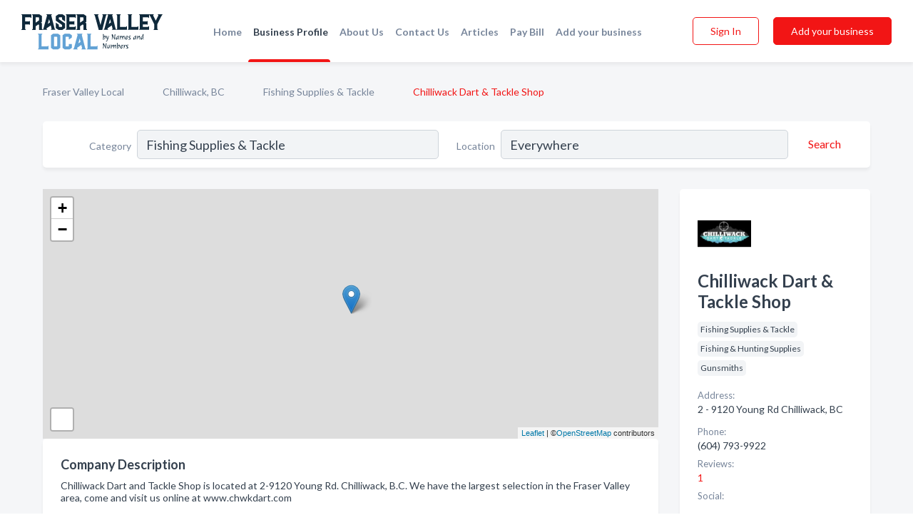

--- FILE ---
content_type: text/html; charset=utf-8
request_url: https://www.fraservalleylocal.ca/biz/662/chilliwack-dart-tackle-shop
body_size: 8331
content:




<!DOCTYPE html>
<html lang="en">
    <head>
        <meta charset="utf-8">
        <meta name=viewport content="width=device-width, initial-scale=1">
        <meta http-equiv="X-UA-Compatible" content="IE=edge">
        <meta name="viewport" content="width=device-width, initial-scale=1, shrink-to-fit=no">
        <meta name="description" content="Chilliwack Dart and Tackle Shop is located at 2-9120 Young Rd. Chilliwack, B.C. We have the largest selection in the Fraser Valley area, come and visit us…">
        <meta name="robots" content="index,follow" />
        <meta property="og:type" content="website" />
        <meta property="og:site_name" content="Fraser Valley Local" />
        <meta property="og:title" content="Chilliwack Dart &amp; Tackle Shop - Chilliwack, BC | Fraser Valley Local">
        <meta property="og:description" content="Chilliwack Dart and Tackle Shop is located at 2-9120 Young Rd. Chilliwack, B.C. We have the largest selection in the Fraser Valley area, come and visit us…">
        <meta property="og:url" content="https://www.fraservalleylocal.ca/biz/662/chilliwack-dart-tackle-shop" />
        <meta property="og:image" content="https://d1kt42kcgauvuz.cloudfront.net/business-photos/1474928386067214_chilliwack-dart-tackle-shop_image_removed.jpeg">
        <link rel="canonical" href="https://www.fraservalleylocal.ca/biz/662/chilliwack-dart-tackle-shop" />
        
        
<link rel="apple-touch-icon" sizes="180x180" href="https://d1kt42kcgauvuz.cloudfront.net/static/fraservalley/images/favicon/apple-touch-icon.png">
<link rel="icon" type="image/png" sizes="32x32" href="https://d1kt42kcgauvuz.cloudfront.net/static/fraservalley/images/favicon/favicon-32x32.png">
<link rel="icon" type="image/png" sizes="16x16" href="https://d1kt42kcgauvuz.cloudfront.net/static/fraservalley/images/favicon/favicon-16x16.png">
<link rel="manifest" href="/static/fraservalley/images/favicon/site.webmanifest">
<meta name="theme-color" content="#62A2D5">
        



    <script async src="https://www.googletagmanager.com/gtag/js?id=G-8C8BWHNCDX"></script>


    <script async src="https://www.googletagmanager.com/gtag/js?id=UA-106048875-15"></script>




<script>
    window.dataLayer = window.dataLayer || [];
    function gtag(){dataLayer.push(arguments);}
    gtag('js', new Date());
    
    gtag('config', "G-8C8BWHNCDX");
    
    
     gtag('config', "UA-106048875-15");
    

</script>



        <!-- Google Tag Manager -->
        <!-- FB Pixel -->

        <title>Chilliwack Dart &amp; Tackle Shop - Chilliwack, BC | Fraser Valley Local</title>
        <script type="text/javascript"> window.CSRF_TOKEN = "GuLhAYoYhSNBjo2kfy0VVXLuuLoruyYcy4Z8ZqQIfIuqw9gY0UkmAHWAYsvoKPn0"; </script>
        <script>
    var cossd_info = {};
    cossd_info.page_tpye = 'provider-profile';
</script>
        
            <link rel="stylesheet" href="https://d1kt42kcgauvuz.cloudfront.net/static/fraservalley/css/provider_profile-bundle.min.css?v=4946539595664399239" />
        
        
            <link rel="stylesheet" href="https://fonts.googleapis.com/css?family=Lato:400,700&amp;display=swap" />
        
        
        
        
        
            


<script type="application/ld+json">
    {
      "@context": "https://schema.org",
      "@type": "LocalBusiness",
      "name": "Chilliwack Dart &amp; Tackle Shop",
      
        "image": "https://d1kt42kcgauvuz.cloudfront.net/business-photos/15822504569632812_chilliwack-dart-tackle-shop_third_party_logo.jpeg",
      
      "@id": "/biz/662/chilliwack-dart-tackle-shop"
      
        ,"telephone": "(604) 793-9922"
      
      
        ,"url": "http://www.chwkdart.com/"
      
      
          ,"address": {
            "@type": "PostalAddress",
            "streetAddress": "2 - 9120 Young Rd",
            "addressLocality": "Chilliwack",
            "addressRegion": "BC",
            
            "addressCountry": "CA"
          }
      
      
          ,"geo": {
            "@type": "GeoCoordinates",
            "latitude": 49.167908,
            "longitude": -121.952545
          }
      
      
    }
</script>

    <script type="application/ld+json">
        {
            "@context": "https://schema.org",
            "@type": "FAQPage",
            "mainEntity": [
            
                {
                    "@type": "Question",
                    "name": "What days are Chilliwack Dart &amp; Tackle Shop open?",
                    "acceptedAnswer": {
                        "@type": "Answer",
                        "text": "Chilliwack Dart &amp; Tackle Shop is open Monday, Tuesday, Wednesday, Thursday, Friday, Saturday, Sunday."
                    }
                }
                
            
            ]
        }
    </script>

        
        
        
            <script type="application/ld+json">
{
  "@context": "https://schema.org",
  "@type": "BreadcrumbList",
  "itemListElement": [
        
           {
            "@type": "ListItem",
            "position": 1,
            "item": {
                      "@id": "/",
                      "name": "Fraser Valley Local"
                    }
           },
        
           {
            "@type": "ListItem",
            "position": 2,
            "item": {
                      "@id": "/cities/chilliwack-bc",
                      "name": "Chilliwack, BC"
                    }
           },
        
           {
            "@type": "ListItem",
            "position": 3,
            "item": {
                      "@id": "/l/chilliwack-bc/fishing-supplies-tackle",
                      "name": "Fishing Supplies &amp; Tackle"
                    }
           },
        
           {
            "@type": "ListItem",
            "position": 4,
            "item": {
                      "@id": "https://www.fraservalleylocal.ca/biz/662/chilliwack-dart-tackle-shop",
                      "name": "Chilliwack Dart &amp; Tackle Shop"
                    }
           }
        
    ]
}
</script>
        
    </head>

    <body class="provider-profile"
          >
        
    
<header role="banner"><nav class="navbar navbar-expand-lg">
    <a class="navbar-brand p-0" href="/" data-track-name="nblink-logo" data-event-category="navbar">
        
            <img src="https://d1kt42kcgauvuz.cloudfront.net/static/fraservalley/images/other/fraser_valley_local_logo.svg" alt="Fraser Valley Local Logo">
        
    </a>
    <div class="collapse navbar-collapse navbar-text p-0 sliding-menu" id="navBarSlidingMenu">
        <ul class="navbar-nav m-auto">
            
                <li class="nav-item">
                    <a class="nav-link" href="/">Home</a>
                </li>
            
            
            
                <li class="nav-item active">
                    <a class="nav-link" href="#">Business Profile</a>
                    <div class="navbar-highliter"></div>
                </li>
            
            
            <li class="nav-item ">
                <a class="nav-link" href="/about">About Us</a>
                
            </li>
            <li class="nav-item ">
                <a class="nav-link" href="/contact">Contact Us</a>
                
            </li>
            <li class="nav-item ">
                <a class="nav-link" href="/articles">Articles</a>
                
            </li>
            <li class="nav-item">
                <a class="nav-link" href="https://www.namesandnumbers.com/pay-canada-bill" rel="nofollow">Pay Bill</a>
            </li>
            <li class="nav-item ">
                <a class="nav-link" href="/biz" data-track-name="nblink-add-biz" data-event-category="navbar">Add your business</a>
                
            </li>
        </ul>
        
            <form class="form-inline">
                
                    <button class="btn btn-login btn-outline-secondary" type="button" data-track-name="nblink-signin" data-event-category="navbar">Sign In</button>
                
                <a href="/biz" data-track-name="nblink-signup" data-event-category="navbar" class="btn btn-primary">Add your business</a>
            </form>
        
    </div>
    
        <button class="navbar-toggler" type="button" data-toggle="collapse" data-target="#navBarSlidingMenu"
                aria-controls="navBarSlidingMenu" aria-expanded="false" aria-label="Toggle navigation menu">
            <span class="iconify navbar-toggler-icon" data-icon="feather:menu" data-inline="false"></span>
        </button>
    
</nav></header>
    <div class="container-fluid provider-profile-body">
        <nav aria-label="breadcrumb" class="nav-breadcrumbs">
    <ol class="breadcrumb">
        
            
                <li class="breadcrumb-item"><a href="/" data-track-name="breadcrumb-link-click">Fraser Valley Local</a></li>
                <li class="breadcrumb-item devider"><span class="iconify" data-icon="dashicons:arrow-right-alt2" data-inline="false"></span></li>
            
        
            
                <li class="breadcrumb-item"><a href="/cities/chilliwack-bc" data-track-name="breadcrumb-link-click">Chilliwack, BC</a></li>
                <li class="breadcrumb-item devider"><span class="iconify" data-icon="dashicons:arrow-right-alt2" data-inline="false"></span></li>
            
        
            
                <li class="breadcrumb-item"><a href="/l/chilliwack-bc/fishing-supplies-tackle" data-track-name="breadcrumb-link-click">Fishing Supplies &amp; Tackle</a></li>
                <li class="breadcrumb-item devider"><span class="iconify" data-icon="dashicons:arrow-right-alt2" data-inline="false"></span></li>
            
        
            
                <li class="breadcrumb-item active" aria-current="page">Chilliwack Dart &amp; Tackle Shop</li>
            
        
    </ol>
</nav>
        
<form class="form-row default-white-block search-form" action="/search">
    <div class="col-sm-6 sf-col">
        <div class="icon-column search-icon-column">
            <span class="iconify" data-icon="ant-design:search-outline" data-inline="false"></span>
        </div>
        <label for="searchCategory">Category</label>
        <input name="category" type="text" class="form-control input-search-category" id="searchCategory"
               placeholder="e.g Trucking Companies" value="Fishing Supplies &amp; Tackle">
    </div>
    <div class="col-sm-6 sf-col">
        <label for="searchLocation">Location</label>
        <input name="location" type="text" class="form-control input-search-location" id="searchLocation"
               placeholder="Location" value="Everywhere">
        <button type="submit" class="btn btn-link" data-track-name="p-btn-search" aria-label="Search">
            <span class="text">Search</span><span class="iconify icon" data-icon="ant-design:search-outline" data-inline="false"></span>
        </button>
    </div>
</form>
        <main class="row profile-main-row"   data-tz="America/Vancouver" >
            <div class="col-xl-9 col-lg-8 col-md-8 order-last order-md-first left-side-col">
                
                    
                    <section class="provider-map position-relative" id="singleMap" data-lat="49.167908"
                             data-lng="-121.952545"
                             data-zoom="13"
                             data-area="0">
                        <div class="leaflet-bottom leaflet-left">
                            <div class="leaflet-control-zoom leaflet-bar leaflet-control">
                                <a class="btn-navigate leaflet-control-attribution leaflet-control" target="_blank"
                                   rel="nofollow noopener"
                                   href="https://maps.google.com/?q=2 - 9120 Young Rd Chilliwack, BC"
                                   data-track-name="pr-get-directions-button"
                                   data-event-category="biz-contact"
                                   data-event-label="662">
                                    <span class="iconify" data-icon="ion:navigate-sharp" data-inline="false"></span>
                                </a>
                            </div>
                        </div>
                    </section>
                
                

<section class="about-block default-white-block">
    
        <h2>Company Description</h2>
        <p class="text-break">Chilliwack Dart and Tackle Shop is located at 2-9120 Young Rd. Chilliwack, B.C. We have the largest selection in the Fraser Valley area, come and visit us online at www.chwkdart.com</p>
    
    
    
        
<div class="mt-3">
    <h2 class="d-inline">Photos & Videos </h2>
    <div class="d-inline">(click images to enlarge)</div>
</div>
<div class="about-section-sub-title">2 photos</div>
<div class="carosel" id="businessGallery">
    <a class="carosel-control carosel-control-left gallery-control-2" href="#"><span class="iconify" data-icon="ant-design:left-outline" data-inline="false"></span></a>
    <div class="carosel-inner">
        
        
        <a href="https://d1kt42kcgauvuz.cloudfront.net/min/business-photos/1474928386067214_chilliwack-dart-tackle-shop_image_removed.jpeg" title="Photo uploaded by Chilliwack Dart &amp; Tackle Shop" data-toggle="lightbox" data-gallery="biz-gallery"
           data-track-name="pr-open-picture"
           data-event-category="biz-action"
           data-event-label="662">
            <picture class="carosel-item">
                <source srcset="https://d1kt42kcgauvuz.cloudfront.net/min/business-photos/1474928386067214_chilliwack-dart-tackle-shop_image_removed.webp" type="image/webp">
                <source srcset="https://d1kt42kcgauvuz.cloudfront.net/min/business-photos/1474928386067214_chilliwack-dart-tackle-shop_image_removed.jpeg">
                <img src="https://d1kt42kcgauvuz.cloudfront.net/min/business-photos/1474928386067214_chilliwack-dart-tackle-shop_image_removed.jpeg" alt="Photo uploaded by Chilliwack Dart &amp; Tackle Shop">
            </picture>
        </a>
        
        <a href="https://d1kt42kcgauvuz.cloudfront.net/min/business-photos/1474928349400551_chilliwack-dart-tackle-shop_image_removed.jpeg" title="Photo uploaded by Chilliwack Dart &amp; Tackle Shop" data-toggle="lightbox" data-gallery="biz-gallery"
           data-track-name="pr-open-picture"
           data-event-category="biz-action"
           data-event-label="662">
            <picture class="carosel-item">
                <source srcset="https://d1kt42kcgauvuz.cloudfront.net/min/business-photos/1474928349400551_chilliwack-dart-tackle-shop_image_removed.webp" type="image/webp">
                <source srcset="https://d1kt42kcgauvuz.cloudfront.net/min/business-photos/1474928349400551_chilliwack-dart-tackle-shop_image_removed.jpeg">
                <img src="https://d1kt42kcgauvuz.cloudfront.net/min/business-photos/1474928349400551_chilliwack-dart-tackle-shop_image_removed.jpeg" alt="Photo uploaded by Chilliwack Dart &amp; Tackle Shop">
            </picture>
        </a>
        
    </div>
    <a class="carosel-control carosel-control-right gallery-control-2" href="#"><span class="iconify" data-icon="ant-design:right-outline" data-inline="false"></span></a>
</div>
    
    
    
    

    <h2>Products & Services</h2>
    <p class="text-break">
        
            
                Apparel
            
            , &nbsp; 
        
            
                22lr rifle
            
            , &nbsp; 
        
            
                Shotgun
            
            , &nbsp; 
        
            
                Hunting Rifle
            
            , &nbsp; 
        
            
                Guiding
            
            , &nbsp; 
        
            
                Tackle supplies
            
            , &nbsp; 
        
            
                Tactical Guns
            
            , &nbsp; 
        
            
                Fishing Rods
            
            , &nbsp; 
        
            
                Tactical Optics
            
            , &nbsp; 
        
            
                knives
            
            , &nbsp; 
        
            
                Dart supplies
            
            , &nbsp; 
        
            
                Tactical Rifle
            
            , &nbsp; 
        
            
                Reels
            
            , &nbsp; 
        
            
                Hunting Rifles
            
            , &nbsp; 
        
            
                Shotguns
            
            , &nbsp; 
        
            
                Hunting Optics
            
            , &nbsp; 
        
            
                Game &amp; Fillet Knives
            
            , &nbsp; 
        
            
                accessories
            
            , &nbsp; 
        
            
                Backpacks
            
            , &nbsp; 
        
            
                Archery Bows
            
             &nbsp; 
        
    </p>

    

    

    

    

    

    
    
    
        
        <button class="btn btn-primary btn-claim-profile" id="claimbutton" aria-label="Claim Profile">Claim Profile</button>
        
    
</section>
                

<section class="reviews-section-title">
    <h2 id="reviews">Reviews and Recommendations</h2>
    
        <span>(1)</span>
    
    <div class="powered-by">
        Powered by
        
            Fraser Valley Local
        
    </div>
    <div class="mt-2 row">
        <div class="review-invite-text col-xl-10">
            <div class="pt-1">Please help us to connect users with the best local businesses by reviewing Chilliwack Dart &amp; Tackle Shop
                
                    <div data-toggle="tooltip" data-html="true" class="review-hint"
                         title="Business owner? Claim your profile or log in to answer reviews.">
                        <span class="iconify" data-icon="akar-icons:info"></span>
                    </div>
                
            </div>
        </div>
        <div class="col-xl-2 text-xl-right">
          <div class="btn btn-primary" id="review-form-btn">Write Review</div>
        </div>
    </div>
    <div class="modal" tabindex="-1" role="dialog" id="popupReviewForm">
    <div class="modal-dialog" role="document">
        <div class="modal-content">
            <div class="modal-header">
                <h5 class="modal-title">Write Review</h5>
                <button type="button" class="close" data-dismiss="modal" aria-label="Close">
                    <span aria-hidden="true">&times;</span>
                </button>
            </div>
            <div class="modal-body"></div>
        </div>
    </div>
</div>
</section>
<div class="reviews-block with-bottom-links">
    <div class="row reviews-row">
        
            <div class="col-xl-4 col-lg-6 review-col" data-review-type="recommendation"
                 data-review-id="14960">
                <section class="default-white-block">
                    <div class="row m-0">
                        <div class="col-8 p-0 review-header facebook">
                            
                                <span class="iconify" data-icon="entypo-social:facebook-with-circle" data-inline="false"></span>
                            
                            <div class="review-user-name">
                                <div><b>Keena M.</b></div>
                                
                                    <div class="review-raiting">on Facebook</div>
                                
                            </div>
                        </div>
                        <div class="col-4 p-0 review-date">21 Apr 2015</div>
                    </div>
                    <div class="review-text-block">Firearms safety/restricted classes? I&#x27;ve googled but there&#x27;s a number of places so I guess looking for any good experiences.. prices.. etc.</div>
                    
                    
                    <div class="comments">
                        
                            <div class="comment">
                                <b>Nicholas M.:</b> Call the shop (604-793-9922); ask for Sheri
                            </div>
                        
                    </div>
                </section>
            </div>
        
    </div>
</div>
                
                    
<aside class="bottom-links default-white-block">
    <header class="bottom-links-header">
        <h2>You might also like</h2>
    </header>
    <div class="bottom-links-body">
        <div class="row">
            
                <div class="col-sm">
                    <h3>Popular Businesses</h3>
                    <ul class="li-bottom-links">
                        
                            <li><a href="/biz/27891/rusty-wood-trading-co" data-track-name="p-bottom-link">Rusty Wood Trading Co</a></li>
                        
                            <li><a href="/biz/22393/king-arms-gunsmith" data-track-name="p-bottom-link">King Arms Gunsmith</a></li>
                        
                            <li><a href="/biz/4829/riverside-fly-tackle" data-track-name="p-bottom-link">Riverside Fly &amp; Tackle</a></li>
                        
                            <li><a href="/biz/37204/fraser-valley-gunsmith" data-track-name="p-bottom-link">Fraser Valley Gunsmith</a></li>
                        
                            <li><a href="/biz/20485/redneck-bills-fishing-hole" data-track-name="p-bottom-link">Redneck Bill&#x27;S Fishing Hole</a></li>
                        
                    </ul>
                </div>
            
                <div class="col-sm">
                    <h3>Related Businesses</h3>
                    <ul class="li-bottom-links">
                        
                            <li><a href="/biz/2160/freds-custom-tackle" data-track-name="p-bottom-link">Fred&#x27;S Custom Tackle</a></li>
                        
                            <li><a href="/biz/4900/wanstalls-hunting-shooting" data-track-name="p-bottom-link">Wanstall&#x27;S Hunting &amp; Shooting</a></li>
                        
                            <li><a href="/biz/14981/swiftwater-guiding" data-track-name="p-bottom-link">Swiftwater Guiding</a></li>
                        
                            <li><a href="/biz/15934/d-l-airgun" data-track-name="p-bottom-link">D &amp; L Airgun</a></li>
                        
                            <li><a href="/biz/4828/hatch-matchr-fly-tackle" data-track-name="p-bottom-link">Hatch Match&#x27;R Fly &amp; Tackle</a></li>
                        
                    </ul>
                </div>
            
                <div class="col-sm">
                    <h3>Popular Nearby</h3>
                    <ul class="li-bottom-links">
                        
                            <li><a href="/l/chilliwack-bc/convenience-stores" data-track-name="p-bottom-link">Convenience Stores in Chilliwack</a></li>
                        
                            <li><a href="/l/chilliwack-bc/windows" data-track-name="p-bottom-link">Windows in Chilliwack</a></li>
                        
                            <li><a href="/l/chilliwack-bc/book-store" data-track-name="p-bottom-link">Book Store in Chilliwack</a></li>
                        
                            <li><a href="/l/chilliwack-bc/emergency-disaster-assistance" data-track-name="p-bottom-link">Emergency &amp; Disaster Assistance in Chilliwack</a></li>
                        
                            <li><a href="/l/chilliwack-bc/tanning-salons" data-track-name="p-bottom-link">Tanning Salons in Chilliwack</a></li>
                        
                    </ul>
                </div>
            
        </div>
    </div>
</aside>
                
                
                    
<section class="bottom-links default-white-block">
    <header class="faq-header">
        <h2>Frequently asked questions about Chilliwack Dart &amp; Tackle Shop</h2>
    </header>
    <div class="bottom-links-body">
        
            <h3>What days are Chilliwack Dart &amp; Tackle Shop open?</h3>
            <p>Chilliwack Dart &amp; Tackle Shop is open Monday, Tuesday, Wednesday, Thursday, Friday, Saturday, Sunday.</p>
        
    </div>
</section>
                
            </div>
            <div class="col-xl-3 col-lg-4 col-md-4 order-first order-md-last right-side-col">
                

<section class="main-info-block" data-listing-view="p-listing-view" data-event-label="662">
    <header>
    
        <picture>
            <source srcset="https://d1kt42kcgauvuz.cloudfront.net/min/business-photos/15822504569632812_chilliwack-dart-tackle-shop_third_party_logo.webp" type="image/webp">
            <source srcset="https://d1kt42kcgauvuz.cloudfront.net/min/business-photos/15822504569632812_chilliwack-dart-tackle-shop_third_party_logo.jpeg">
            <img src="https://d1kt42kcgauvuz.cloudfront.net/business-photos/15822504569632812_chilliwack-dart-tackle-shop_third_party_logo.jpeg" alt="Chilliwack Dart &amp; Tackle Shop logo">
        </picture>
    
    <div>
        <h1>Chilliwack Dart &amp; Tackle Shop</h1>
    </div>
    </header>
    <div class="main-categories-cloud">
        
        
            
            <a href="/l/chilliwack-bc/fishing-supplies-tackle"><span class="categories-cloud">Fishing Supplies &amp; Tackle</span></a>
        
            
            <a href="/search?location=Chilliwack,BC&amp;category=Fishing+%26+Hunting+Supplies"><span class="categories-cloud">Fishing &amp; Hunting Supplies</span></a>
        
            
            <a href="/l/chilliwack-bc/gunsmiths"><span class="categories-cloud">Gunsmiths</span></a>
        
        
    </div>
        
            <div class="main-info-label">Address:</div>
            <address>2 - 9120 Young Rd Chilliwack, BC</address>
        
        
        
            <div class="main-info-label">Phone:</div>
            
                <div class="biz-phone">(604) 793-9922</div>
            
        
        
        
            <div class="reviews-summary">
    <div class="main-info-label">Reviews:</div>
    <a href="#reviews">
        
            1
            <span class="iconify recos-summary-icon" data-icon="bx:bx-message" data-inline="false"></span>
        
    </a>
</div>

        
        
            <div class="main-info-website-holder">
                <div class="main-info-label">Website:</div>
                <div class="biz-website"><a href="http://www.chwkdart.com/" rel="nofollow noopener" target="_blank"
                                            data-track-name="pr-open-biz-website"
                                            data-event-category="biz-contact"
                                            data-event-label="662">http://www.chwkdart.com/</a></div>
            </div>
        
        
            
                <div class="main-info-social-holder">
                    <div class="main-info-label">Social:</div>
                    <div class="biz-social">
                       
                            <a rel="nofollow noopener" target="_blank" href="https://www.facebook.com/ChilliwackDartTackleShop/"
                               data-track-name="pr-open-biz-social"
                               data-event-category="biz-contact"
                               data-event-label="662"><span class="iconify" data-icon="entypo-social:facebook-with-circle" data-inline="false"></span></a>
                        
                    </div>
                </div>
            
        <div class="main-info-buttons">
            
                <a class="btn btn-primary btn-website" target="_blank" rel="nofollow noopener" href="http://www.chwkdart.com/"
                   data-track-name="pr-open-biz-website"
                   data-event-category="biz-contact"
                   data-event-label="662">
                    <span class="iconify" data-icon="mdi:web" data-inline="false"></span>Website</a>
            
            
                <a class="btn btn-primary btn-phone" href="tel:6047939922"
                   data-track-name="pr-call-button"
                   data-event-category="biz-contact"
                   data-event-label="662">Call</a>
            
            
                <a class="btn primary btn-get-directions" target="_blank" rel="nofollow noopener"
                   href="https://maps.google.com/?q=2 - 9120 Young Rd Chilliwack, BC"
                   data-track-name="pr-get-directions-button"
                   data-event-category="biz-contact"
                   data-event-label="662">Get Directions</a>
            
        </div>
</section>
                
                
                
                    <section class="open-hours default-white-block ">
   <header class="open-hours-title">
       <h2>Open Hours</h2>
       
       <div class="open-or-closed"></div>
       
   </header>
   
   <ul class="open-hours-content">
      
        <li>
            <span class="day-name">Monday</span><span class="hour-value">08:00AM - 05:30PM</span>
        </li>
      
        <li>
            <span class="day-name">Tuesday</span><span class="hour-value">08:00AM - 05:30PM</span>
        </li>
      
        <li>
            <span class="day-name">Wednesday</span><span class="hour-value">08:00AM - 05:30PM</span>
        </li>
      
        <li>
            <span class="day-name">Thursday</span><span class="hour-value">08:00AM - 05:30PM</span>
        </li>
      
        <li>
            <span class="day-name">Friday</span><span class="hour-value">08:00AM - 05:30PM</span>
        </li>
      
        <li>
            <span class="day-name">Saturday</span><span class="hour-value">08:00AM - 05:00PM</span>
        </li>
      
        <li>
            <span class="day-name">Sunday</span><span class="hour-value">09:00AM - 03:00PM</span>
        </li>
      
       
   </ul>
   
</section>
                
            </div>
        </main>
    </div>
    <footer role="contentinfo">
    <h2>Add your business</h2>
    <p class="footer-subtitle">Grow Your Business with Fraser Valley Local</p>
    <div class="text-center">
        <a href="/biz" data-track-name="fadd-biz-button" data-event-category="footer"><button class="btn btn-primary btn-footer-add-business">Add your business</button></a>
    </div>
    <div class="footer-bottom-section">
        <ul class="list-inline footer-links">
            <li class="list-inline-item">
                <a href="/" data-track-name="fhome-link" data-event-category="footer">Home</a>
            </li>
            <li class="list-inline-item">
                <a href="/online-directories" data-track-name="fonline-directories"
                   data-event-category="footer">Online Directories</a>
            </li>
            <li class="list-inline-item">
                <a href="/about" >About Us</a>
            </li>
            <li class="list-inline-item">
                <a href="/contact" data-track-name="fcontact-us-link" data-event-category="footer">Contact Us</a>
            </li>
            <li class="list-inline-item">
                <a href="/terms">Terms</a>
            </li>
            <li class="list-inline-item">
                <a href="/privacy">Privacy</a>
            </li>
            <li class="list-inline-item">
                <a href="https://www.namesandnumbers.com/pay-canada-bill" rel="nofollow">Pay Bill</a>
            </li>
        </ul>
        <ul class="list-inline footer-social-circles">
            <li class="list-inline-item"><a href="https://g.page/action-pages-surrey"><span class="iconify google" rel="nofollow noopener"
                                                                                      data-icon="ant-design:google-circle-filled"
                                                                                      data-inline="false"></span></a></li>
            
        </ul>
        <hr>
        <div class="footer-copyright">
            <div class="d-inline-block d-mobile-hide">Fraser Valley Local by <a href="https://business.namesandnumbers.com/" rel="nofollow">Names and Numbers</a></div>
            <div class="d-inline-block copyright-text">Copyright &copy; 2026 fraservalleylocal.ca All rights reserved.</div>
        </div>
    </div>
</footer>
    

        
            <script src="https://d1kt42kcgauvuz.cloudfront.net/static/fraservalley/js/provider_profile-bundle.min.js?v=4946539595664399239"></script>
        
        
        
        
     </body>
</html>

--- FILE ---
content_type: image/svg+xml
request_url: https://d1kt42kcgauvuz.cloudfront.net/static/fraservalley/images/other/fraser_valley_local_logo.svg
body_size: 8405
content:
<svg width="725" height="183" viewBox="0 0 725 183" fill="none" xmlns="http://www.w3.org/2000/svg">
<path d="M0 0.0799999V1.36L3.68 5.44V74.64L0 78.72V80.08H22.56V78.72L18.88 74.64V51.84H40.4L43.12 54.32H44V34.16H43.12L40.4 36.64H18.88V15.2H45.6L49.68 18.96H50.96V0L0 0.0799999ZM54.5938 0.0799999V1.36L58.2738 5.44V74.72L54.5938 78.72V80.08H73.4738V61.52L86.9138 52.24L90.3538 54.48V80.08H109.234V78.72L105.554 74.72V46.4L100.354 42.96L105.554 39.28V8.96L92.1938 0.0799999H54.5938ZM73.4738 15.28H87.7938L90.3538 17.04V31.36L73.4738 43.04V15.28ZM128.146 0V1.36L131.906 5.44L112.946 74.64L109.266 78.72V80H132.386V78.72L128.706 74.64L129.426 72.08L150.706 57.36L155.186 74.64L151.426 78.72V80H174.546V78.72L170.866 74.64L153.026 5.44L156.706 1.36V0H128.146ZM142.306 24.88L146.626 41.68L135.666 49.28L142.306 24.88ZM190.343 0.0799999L177.062 8.96V32.88L209.063 55.04V63.12L206.583 64.88H194.743L192.263 63.12V53.44L177.062 42.96V71.28L190.183 80.08H210.903L224.263 71.12V47.04L192.263 24.88V17.04L194.743 15.28H206.503L209.063 17.04V26.56L224.263 37.12V8.8L211.063 0.0799999H190.343ZM227.906 0V1.36L231.586 5.44V74.64L227.906 78.72V80H278.866V61.12H277.586L273.506 64.8H246.786V51.84H268.306L271.026 54.32H271.906V34.16H271.026L268.306 36.64H246.786V15.2H273.506L277.586 18.96H278.866V0H227.906ZM282.5 0.0799999V1.36L286.18 5.44V74.72L282.5 78.72V80.08H301.38V61.52L314.82 52.24L318.26 54.48V80.08H337.14V78.72L333.46 74.72V46.4L328.26 42.96L333.46 39.28V8.96L320.1 0.0799999H282.5ZM301.38 15.28H315.7L318.26 17.04V31.36L301.38 43.04V15.28ZM373.172 0.0799999V1.36L376.852 5.44L397.252 80.08H415.572L434.772 5.44L438.452 1.36V0.0799999H415.332V1.36L419.092 5.44L406.212 55.2L392.612 5.44L396.292 1.36V0.0799999H373.172ZM441.333 0V1.36L445.093 5.44L426.133 74.64L422.453 78.72V80H445.573V78.72L441.893 74.64L442.613 72.08L463.893 57.36L468.373 74.64L464.613 78.72V80H487.733V78.72L484.053 74.64L466.213 5.44L469.893 1.36V0H441.333ZM455.493 24.88L459.813 41.68L448.853 49.28L455.493 24.88ZM487.75 0V1.36L491.43 5.44V74.64L487.75 78.72V80H542.39V67.84V61.12H541.11L537.03 64.8H506.63V5.44L510.31 1.36V0H487.75ZM546.094 0V1.36L549.774 5.44V74.64L546.094 78.72V80H600.734V67.84V61.12H599.454L595.374 64.8H564.974V5.44L568.654 1.36V0H546.094ZM604.438 0V1.36L608.118 5.44V74.64L604.438 78.72V80H655.398V61.12H654.118L650.038 64.8H623.318V51.84H644.837L647.558 54.32H648.438V34.16H647.558L644.837 36.64H623.318V15.2H650.038L654.118 18.96H655.398V0H604.438ZM655.359 0.0799999V1.36L659.039 5.44L682.399 51.12V74.72L678.719 78.72V80.08H701.359V78.72L697.679 74.72V51.12L721.039 5.44L724.799 1.36V0.0799999H700.239V1.36L703.999 5.44L690.079 32.64L676.079 5.44L679.839 1.36V0.0799999H655.359Z" fill="#0F293B"/>
<path d="M85 100V101.36L88.68 105.44V174.64L85 178.72V180H139.64V167.84V161.12H138.36L134.28 164.8H103.88V105.44L107.56 101.36V100H85ZM162.656 100L152.016 107.44V172.64L162.656 180H188.496L199.216 172.64V107.44L188.496 100H162.656ZM169.696 115.2H181.456L184.016 117.04V163.04L181.456 164.8H169.696L167.216 163.04V117.04L169.696 115.2ZM222.171 100L211.531 107.44V172.64L222.171 180H248.011L258.731 172.64V152.4H243.531V163.04L240.971 164.8H229.211L226.731 163.04V117.04L229.211 115.2H240.971L243.531 117.04V129.36H244.811L258.731 119.68V107.44L248.011 100H222.171ZM285.083 100V101.36L288.843 105.44L269.883 174.64L266.203 178.72V180H289.323V178.72L285.643 174.64L286.363 172.08L307.643 157.36L312.123 174.64L308.363 178.72V180H331.483V178.72L327.803 174.64L309.963 105.44L313.643 101.36V100H285.083ZM299.243 124.88L303.563 141.68L292.603 149.28L299.243 124.88ZM336.5 100V101.36L340.18 105.44V174.64L336.5 178.72V180H391.14V167.84V161.12H389.86L385.78 164.8H355.38V105.44L359.06 101.36V100H336.5Z" fill="#62A2D5"/>
<path d="M419.393 101.232L422.552 102.714C422.812 104.56 422.942 106.653 422.942 108.993C422.942 111.333 422.786 113.972 422.474 116.91C423.54 114.778 424.736 113.075 426.062 111.801C427.414 110.501 428.688 109.851 429.884 109.851C432.12 109.851 433.238 111.32 433.238 114.258C433.238 116.598 432.588 118.964 431.288 121.356C430.014 123.722 428.233 125.737 425.945 127.401C423.683 129.065 421.265 129.988 418.691 130.17C418.639 130.196 418.522 130.209 418.34 130.209C418.184 130.209 418.106 130.144 418.106 130.014C419.328 124.814 419.939 119.705 419.939 114.687C419.939 109.669 419.445 105.392 418.457 101.856L419.393 101.232ZM421.343 124.749L420.641 128.025C423.553 127.037 425.763 125.503 427.271 123.423C428.805 121.317 429.572 119.315 429.572 117.417C429.572 115.493 428.935 114.531 427.661 114.531C426.647 114.531 425.529 115.441 424.307 117.261C423.111 119.055 422.123 121.551 421.343 124.749ZM451.087 110.514L451.048 110.748C448.422 115.064 446.199 121.083 444.379 128.805C442.923 135.045 440.037 138.802 435.721 140.076L434.746 139.374L435.682 135.591C436.202 135.669 436.644 135.708 437.008 135.708C439.452 135.708 441.259 133.706 442.429 129.702C441.857 130.066 441.402 130.248 441.064 130.248C440.726 130.248 440.453 130.196 440.245 130.092C439.257 128.038 438.386 125.399 437.632 122.175C436.878 118.925 436.501 116 436.501 113.4C436.501 112.308 436.566 111.424 436.696 110.748L437.671 110.085L440.791 111.645C440.323 113.595 440.089 115.792 440.089 118.236C440.089 120.654 440.427 123.696 441.103 127.362C441.857 124.736 443.027 121.863 444.613 118.743C446.199 115.597 447.759 112.984 449.293 110.904C449.787 110.54 450.346 110.358 450.97 110.358C451.048 110.358 451.087 110.41 451.087 110.514ZM482.97 104.196C482.138 106.276 481.514 108.915 481.098 112.113C480.682 115.285 480.474 118.314 480.474 121.2C480.474 124.086 480.604 127.011 480.864 129.975C480.864 130.053 480.747 130.092 480.513 130.092C479.759 130.092 479.265 129.91 479.031 129.546C474.663 123.124 471.101 116.858 468.345 110.748C468.345 117.404 467.604 123.605 466.122 129.351C465.914 129.559 465.602 129.728 465.186 129.858C464.77 130.014 464.432 130.092 464.172 130.092C463.912 130.092 463.782 130.04 463.782 129.936L463.938 129.468C464.874 126.062 465.342 122.045 465.342 117.417C465.342 115.311 465.212 113.166 464.952 110.982C464.718 108.772 464.484 107.082 464.25 105.912L463.86 104.196L468.072 102.597L469.086 103.221C470.204 107.095 471.582 110.852 473.22 114.492C474.858 118.132 476.522 121.291 478.212 123.969C477.874 121.473 477.705 118.522 477.705 115.116C477.705 111.71 478.147 107.745 479.031 103.221L480.006 102.597L482.97 104.196ZM496.499 111.138L499.658 109.773L500.594 110.319C499.736 112.841 499.307 115.753 499.307 119.055C499.307 120.459 499.424 122.409 499.658 124.905C499.892 127.401 500.113 129.091 500.321 129.975C500.321 130.053 500.126 130.092 499.736 130.092C499.346 130.092 498.969 129.91 498.605 129.546C497.773 127.622 497.11 124.788 496.616 121.044C495.524 123.644 494.211 125.763 492.677 127.401C491.169 129.039 489.804 129.858 488.582 129.858C486.242 129.858 485.072 128.389 485.072 125.451C485.072 123.761 485.41 122.136 486.086 120.576C486.762 119.016 487.672 117.651 488.816 116.481C491.104 114.167 493.665 112.386 496.499 111.138ZM490.688 125.178C491.52 125.178 492.443 124.515 493.457 123.189C494.497 121.837 495.42 119.939 496.226 117.495C496.2 117.131 496.187 116.429 496.187 115.389C496.187 114.349 496.2 113.582 496.226 113.088C493.99 114.362 492.183 115.727 490.805 117.183C489.427 118.613 488.738 120.303 488.738 122.253C488.738 124.203 489.388 125.178 490.688 125.178ZM505.263 129.351C505.887 126.075 506.199 123.098 506.199 120.42C506.199 117.742 506.095 115.857 505.887 114.765C505.705 113.647 505.497 112.711 505.263 111.957C505.055 111.203 504.938 110.774 504.912 110.67L505.848 110.085L509.007 111.606C509.215 113.4 509.319 114.752 509.319 115.662C509.319 116.546 509.319 117.079 509.319 117.261C510.333 115.233 511.451 113.621 512.673 112.425C513.921 111.203 515.078 110.592 516.144 110.592C517.21 110.592 518.003 110.995 518.523 111.801C519.043 112.581 519.303 113.569 519.303 114.765C519.303 115.961 519.264 117.066 519.186 118.08C520.2 115.844 521.37 114.037 522.696 112.659C524.022 111.281 525.231 110.592 526.323 110.592C527.441 110.592 528.26 110.995 528.78 111.801C529.3 112.581 529.56 113.582 529.56 114.804C529.56 116 529.508 117.261 529.404 118.587C529.3 119.887 529.183 121.005 529.053 121.941C528.949 122.851 528.78 124.112 528.546 125.724C528.338 127.31 528.182 128.506 528.078 129.312C527.766 129.676 527.207 129.858 526.401 129.858C526.245 129.858 526.167 129.819 526.167 129.741C526.505 126.023 526.674 123.241 526.674 121.395C526.674 117.313 525.946 115.272 524.49 115.272C523.372 115.272 522.228 116.221 521.058 118.119C519.914 120.017 518.965 122.695 518.211 126.153C518.107 126.855 517.977 127.908 517.821 129.312C517.509 129.676 516.937 129.858 516.105 129.858C515.975 129.858 515.91 129.819 515.91 129.741C516.248 126.023 516.417 123.241 516.417 121.395C516.417 117.313 515.689 115.272 514.233 115.272C513.297 115.272 512.322 115.974 511.308 117.378C510.294 118.756 509.397 120.745 508.617 123.345C508.279 125.139 507.746 127.011 507.018 128.961C506.654 129.325 506.264 129.507 505.848 129.507C505.458 129.507 505.263 129.455 505.263 129.351ZM546.488 114.648C546.202 115.844 545.63 116.923 544.772 117.885C543.914 118.847 542.939 119.614 541.847 120.186C539.845 121.226 538.09 121.889 536.582 122.175C536.686 123.475 537.024 124.437 537.596 125.061C538.168 125.685 538.857 125.997 539.663 125.997C541.951 125.997 544.018 124.073 545.864 120.225C545.89 120.069 546.02 119.991 546.254 119.991C546.488 119.991 546.839 120.173 547.307 120.537C546.189 123.241 544.811 125.477 543.173 127.245C541.561 128.987 539.949 129.858 538.337 129.858C536.725 129.858 535.464 129.273 534.554 128.103C533.67 126.933 533.228 125.36 533.228 123.384C533.228 120.654 533.969 118.132 535.451 115.818C536.257 114.57 537.388 113.478 538.844 112.542C540.326 111.58 542.081 110.865 544.109 110.397C545.695 110.943 546.488 112.36 546.488 114.648ZM541.925 113.478C540.833 113.478 539.702 114.115 538.532 115.389C537.362 116.637 536.712 118.379 536.582 120.615C538.74 120.043 540.391 119.211 541.535 118.119C542.705 117.001 543.29 115.909 543.29 114.843C543.29 114.453 543.173 114.128 542.939 113.868C542.705 113.608 542.367 113.478 541.925 113.478ZM561.689 110.592L560.441 114.063C559.245 113.283 558.062 112.893 556.892 112.893C554.968 112.893 554.006 113.634 554.006 115.116C554.006 116.13 554.812 117.313 556.424 118.665C557.126 119.237 557.815 119.835 558.491 120.459C560.103 121.941 560.909 123.436 560.909 124.944C560.909 126.114 560.467 127.232 559.583 128.298C559.089 128.87 558.283 129.325 557.165 129.663C556.073 130.027 554.812 130.209 553.382 130.209C551.952 130.209 550.665 130.027 549.521 129.663C549.391 129.559 549.235 129.325 549.053 128.961C548.897 128.571 548.819 128.298 548.819 128.142C548.819 127.986 548.845 127.908 548.897 127.908C548.975 127.908 549.17 127.947 549.482 128.025C550.262 128.233 551.25 128.337 552.446 128.337C553.642 128.337 554.643 128.077 555.449 127.557C556.281 127.037 556.697 126.374 556.697 125.568C556.697 124.762 556.359 123.969 555.683 123.189C555.033 122.409 554.305 121.707 553.499 121.083C552.719 120.459 551.991 119.692 551.315 118.782C550.665 117.846 550.34 116.91 550.34 115.974C550.34 115.142 550.613 114.401 551.159 113.751C551.731 113.075 552.381 112.516 553.109 112.074C554.877 111.034 557.451 110.293 560.831 109.851L561.689 110.592ZM585.886 111.138L589.045 109.773L589.981 110.319C589.123 112.841 588.694 115.753 588.694 119.055C588.694 120.459 588.811 122.409 589.045 124.905C589.279 127.401 589.5 129.091 589.708 129.975C589.708 130.053 589.513 130.092 589.123 130.092C588.733 130.092 588.356 129.91 587.992 129.546C587.16 127.622 586.497 124.788 586.003 121.044C584.911 123.644 583.598 125.763 582.064 127.401C580.556 129.039 579.191 129.858 577.969 129.858C575.629 129.858 574.459 128.389 574.459 125.451C574.459 123.761 574.797 122.136 575.473 120.576C576.149 119.016 577.059 117.651 578.203 116.481C580.491 114.167 583.052 112.386 585.886 111.138ZM580.075 125.178C580.907 125.178 581.83 124.515 582.844 123.189C583.884 121.837 584.807 119.939 585.613 117.495C585.587 117.131 585.574 116.429 585.574 115.389C585.574 114.349 585.587 113.582 585.613 113.088C583.377 114.362 581.57 115.727 580.192 117.183C578.814 118.613 578.125 120.303 578.125 122.253C578.125 124.203 578.775 125.178 580.075 125.178ZM594.651 129.351C595.275 126.075 595.587 123.098 595.587 120.42C595.587 117.742 595.483 115.857 595.275 114.765C595.093 113.647 594.885 112.711 594.651 111.957C594.443 111.203 594.326 110.774 594.3 110.67L595.236 110.085L598.395 111.606C598.603 113.114 598.707 114.375 598.707 115.389C598.707 116.403 598.694 117.144 598.668 117.612C599.76 115.48 600.969 113.777 602.295 112.503C603.621 111.229 604.843 110.592 605.961 110.592C608.119 110.592 609.198 112.061 609.198 114.999C609.198 117.287 608.977 120.03 608.535 123.228C608.093 126.4 607.82 128.428 607.716 129.312C607.404 129.676 606.832 129.858 606 129.858C605.818 129.858 605.727 129.819 605.727 129.741C606.117 126.413 606.312 123.631 606.312 121.395C606.312 117.313 605.545 115.272 604.011 115.272C602.841 115.272 601.632 116.221 600.384 118.119C599.162 120.017 598.161 122.695 597.381 126.153H597.303C596.939 127.401 596.64 128.337 596.406 128.961C596.042 129.325 595.652 129.507 595.236 129.507C594.846 129.507 594.651 129.455 594.651 129.351ZM623.318 102.714L626.438 101.232L627.413 101.856C626.399 105.288 625.892 109.487 625.892 114.453C625.892 119.393 626.477 124.58 627.647 130.014C627.647 130.144 627.543 130.209 627.335 130.209C626.659 130.209 626.126 129.988 625.736 129.546C625.112 127.128 624.514 124.125 623.942 120.537C622.876 123.267 621.563 125.503 620.003 127.245C618.443 128.987 616.961 129.858 615.557 129.858C614.439 129.858 613.594 129.468 613.022 128.688C612.476 127.882 612.203 126.725 612.203 125.217C612.203 123.709 612.528 122.084 613.178 120.342C613.854 118.6 615.037 116.819 616.727 114.999C618.417 113.153 620.497 111.684 622.967 110.592C622.941 109.994 622.928 108.98 622.928 107.55C622.928 106.094 623.058 104.482 623.318 102.714ZM623.474 117.144C623.266 115.168 623.136 113.686 623.084 112.698C621.446 113.426 620.055 114.388 618.911 115.584C616.883 117.742 615.869 119.978 615.869 122.292C615.869 124.216 616.519 125.178 617.819 125.178C618.677 125.178 619.626 124.476 620.666 123.072C621.732 121.668 622.668 119.692 623.474 117.144ZM437.762 150.196C436.93 152.276 436.306 154.915 435.89 158.113C435.474 161.285 435.266 164.314 435.266 167.2C435.266 170.086 435.396 173.011 435.656 175.975C435.656 176.053 435.539 176.092 435.305 176.092C434.551 176.092 434.057 175.91 433.823 175.546C429.455 169.124 425.893 162.858 423.137 156.748C423.137 163.404 422.396 169.605 420.914 175.351C420.706 175.559 420.394 175.728 419.978 175.858C419.562 176.014 419.224 176.092 418.964 176.092C418.704 176.092 418.574 176.04 418.574 175.936L418.73 175.468C419.666 172.062 420.134 168.045 420.134 163.417C420.134 161.311 420.004 159.166 419.744 156.982C419.51 154.772 419.276 153.082 419.042 151.912L418.652 150.196L422.864 148.597L423.878 149.221C424.996 153.095 426.374 156.852 428.012 160.492C429.65 164.132 431.314 167.291 433.004 169.969C432.666 167.473 432.497 164.522 432.497 161.116C432.497 157.71 432.939 153.745 433.823 149.221L434.798 148.597L437.762 150.196ZM445.129 156.748C444.765 160.206 444.583 162.975 444.583 165.055C444.583 169.137 445.35 171.178 446.884 171.178C447.846 171.178 448.847 170.528 449.887 169.228C450.927 167.902 451.837 166.017 452.617 163.573C452.591 163.157 452.578 162.312 452.578 161.038C452.578 159.764 452.695 158.464 452.929 157.138L456.049 155.773L457.024 156.319C456.166 158.841 455.737 161.753 455.737 165.055C455.737 166.485 455.841 168.448 456.049 170.944C456.283 173.44 456.517 175.117 456.751 175.975C456.751 176.053 456.543 176.092 456.127 176.092C455.737 176.092 455.36 175.91 454.996 175.546C454.216 173.674 453.553 170.853 453.007 167.083C451.941 169.657 450.641 171.763 449.107 173.401C447.599 175.039 446.169 175.858 444.817 175.858C442.737 175.858 441.697 174.389 441.697 171.451C441.697 169.449 441.801 167.564 442.009 165.796C442.243 164.028 442.464 162.351 442.672 160.765C442.906 159.179 443.075 157.97 443.179 157.138C443.309 157.008 443.569 156.891 443.959 156.787C444.349 156.657 444.635 156.592 444.817 156.592C445.025 156.592 445.129 156.644 445.129 156.748ZM461.655 175.351C462.279 172.075 462.591 169.098 462.591 166.42C462.591 163.742 462.487 161.857 462.279 160.765C462.097 159.647 461.889 158.711 461.655 157.957C461.447 157.203 461.33 156.774 461.304 156.67L462.24 156.085L465.399 157.606C465.607 159.4 465.711 160.752 465.711 161.662C465.711 162.546 465.711 163.079 465.711 163.261C466.725 161.233 467.843 159.621 469.065 158.425C470.313 157.203 471.47 156.592 472.536 156.592C473.602 156.592 474.395 156.995 474.915 157.801C475.435 158.581 475.695 159.569 475.695 160.765C475.695 161.961 475.656 163.066 475.578 164.08C476.592 161.844 477.762 160.037 479.088 158.659C480.414 157.281 481.623 156.592 482.715 156.592C483.833 156.592 484.652 156.995 485.172 157.801C485.692 158.581 485.952 159.582 485.952 160.804C485.952 162 485.9 163.261 485.796 164.587C485.692 165.887 485.575 167.005 485.445 167.941C485.341 168.851 485.172 170.112 484.938 171.724C484.73 173.31 484.574 174.506 484.47 175.312C484.158 175.676 483.599 175.858 482.793 175.858C482.637 175.858 482.559 175.819 482.559 175.741C482.897 172.023 483.066 169.241 483.066 167.395C483.066 163.313 482.338 161.272 480.882 161.272C479.764 161.272 478.62 162.221 477.45 164.119C476.306 166.017 475.357 168.695 474.603 172.153C474.499 172.855 474.369 173.908 474.213 175.312C473.901 175.676 473.329 175.858 472.497 175.858C472.367 175.858 472.302 175.819 472.302 175.741C472.64 172.023 472.809 169.241 472.809 167.395C472.809 163.313 472.081 161.272 470.625 161.272C469.689 161.272 468.714 161.974 467.7 163.378C466.686 164.756 465.789 166.745 465.009 169.345C464.671 171.139 464.138 173.011 463.41 174.961C463.046 175.325 462.656 175.507 462.24 175.507C461.85 175.507 461.655 175.455 461.655 175.351ZM491.414 147.232L494.573 148.714C494.833 150.56 494.963 152.653 494.963 154.993C494.963 157.333 494.807 159.972 494.495 162.91C495.561 160.778 496.757 159.075 498.083 157.801C499.435 156.501 500.709 155.851 501.905 155.851C504.141 155.851 505.259 157.32 505.259 160.258C505.259 162.598 504.609 164.964 503.309 167.356C502.035 169.722 500.254 171.737 497.966 173.401C495.704 175.065 493.286 175.988 490.712 176.17C490.66 176.196 490.543 176.209 490.361 176.209C490.205 176.209 490.127 176.144 490.127 176.014C491.349 170.814 491.96 165.705 491.96 160.687C491.96 155.669 491.466 151.392 490.478 147.856L491.414 147.232ZM493.364 170.749L492.662 174.025C495.574 173.037 497.784 171.503 499.292 169.423C500.826 167.317 501.593 165.315 501.593 163.417C501.593 161.493 500.956 160.531 499.682 160.531C498.668 160.531 497.55 161.441 496.328 163.261C495.132 165.055 494.144 167.551 493.364 170.749ZM521.313 160.648C521.027 161.844 520.455 162.923 519.597 163.885C518.739 164.847 517.764 165.614 516.672 166.186C514.67 167.226 512.915 167.889 511.407 168.175C511.511 169.475 511.849 170.437 512.421 171.061C512.993 171.685 513.682 171.997 514.488 171.997C516.776 171.997 518.843 170.073 520.689 166.225C520.715 166.069 520.845 165.991 521.079 165.991C521.313 165.991 521.664 166.173 522.132 166.537C521.014 169.241 519.636 171.477 517.998 173.245C516.386 174.987 514.774 175.858 513.162 175.858C511.55 175.858 510.289 175.273 509.379 174.103C508.495 172.933 508.053 171.36 508.053 169.384C508.053 166.654 508.794 164.132 510.276 161.818C511.082 160.57 512.213 159.478 513.669 158.542C515.151 157.58 516.906 156.865 518.934 156.397C520.52 156.943 521.313 158.36 521.313 160.648ZM516.75 159.478C515.658 159.478 514.527 160.115 513.357 161.389C512.187 162.637 511.537 164.379 511.407 166.615C513.565 166.043 515.216 165.211 516.36 164.119C517.53 163.001 518.115 161.909 518.115 160.843C518.115 160.453 517.998 160.128 517.764 159.868C517.53 159.608 517.192 159.478 516.75 159.478ZM536.827 156.904L535.891 161.389C535.553 161.285 535.098 161.233 534.526 161.233C533.954 161.233 533.408 161.415 532.888 161.779C532.368 162.143 531.887 162.767 531.445 163.651C531.003 164.535 530.626 165.458 530.314 166.42C530.002 167.382 529.69 168.409 529.378 169.501C529.066 170.593 528.806 171.503 528.598 172.231C528.416 172.933 528.039 174.051 527.467 175.585C527.129 175.975 526.648 176.17 526.024 176.17C525.816 176.17 525.712 176.118 525.712 176.014C526.388 172.712 526.726 169.436 526.726 166.186C526.726 162.91 526.323 159.764 525.517 156.748L526.453 156.085L529.612 157.762C529.794 159.634 529.885 161.285 529.885 162.715V163.261C531.497 159.491 533.538 157.125 536.008 156.163L536.827 156.904ZM549.35 156.592L548.102 160.063C546.906 159.283 545.723 158.893 544.553 158.893C542.629 158.893 541.667 159.634 541.667 161.116C541.667 162.13 542.473 163.313 544.085 164.665C544.787 165.237 545.476 165.835 546.152 166.459C547.764 167.941 548.57 169.436 548.57 170.944C548.57 172.114 548.128 173.232 547.244 174.298C546.75 174.87 545.944 175.325 544.826 175.663C543.734 176.027 542.473 176.209 541.043 176.209C539.613 176.209 538.326 176.027 537.182 175.663C537.052 175.559 536.896 175.325 536.714 174.961C536.558 174.571 536.48 174.298 536.48 174.142C536.48 173.986 536.506 173.908 536.558 173.908C536.636 173.908 536.831 173.947 537.143 174.025C537.923 174.233 538.911 174.337 540.107 174.337C541.303 174.337 542.304 174.077 543.11 173.557C543.942 173.037 544.358 172.374 544.358 171.568C544.358 170.762 544.02 169.969 543.344 169.189C542.694 168.409 541.966 167.707 541.16 167.083C540.38 166.459 539.652 165.692 538.976 164.782C538.326 163.846 538.001 162.91 538.001 161.974C538.001 161.142 538.274 160.401 538.82 159.751C539.392 159.075 540.042 158.516 540.77 158.074C542.538 157.034 545.112 156.293 548.492 155.851L549.35 156.592Z" fill="#0F293B"/>
</svg>
